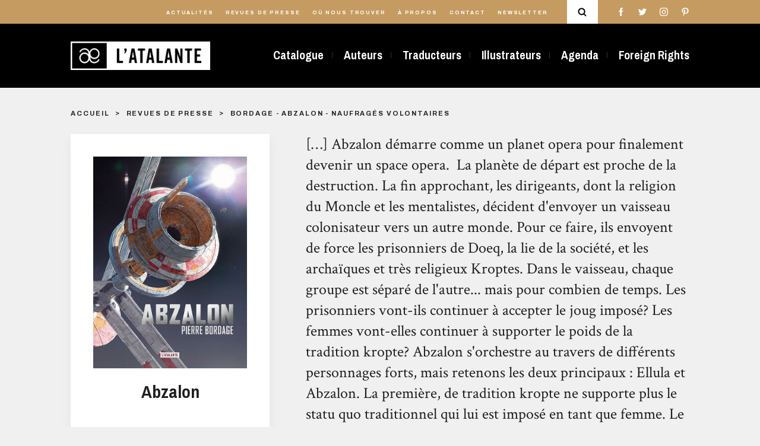

--- FILE ---
content_type: text/html; charset=UTF-8
request_url: https://www.l-atalante.com/revues-de-presse/bordage-abzalon-naufrages-volontaires/
body_size: 12990
content:
<!doctype html>
<html lang="fr">
<head>
    <meta charset="utf-8">
    <meta http-equiv="X-UA-Compatible" content="IE=edge,chrome=1">
    <meta name="format-detection" content="telephone=no">
    <meta name="viewport" content="width=device-width, initial-scale=1, minimum-scale=1, maximum-scale=1">
    <base href="https://www.l-atalante.com/"/>
    <link rel="icon" href="/favicon.ico">
    <link rel="apple-touch-icon" sizes="57x57" href="/apple-icon-57x57.png">
    <link rel="apple-touch-icon" sizes="60x60" href="/apple-icon-60x60.png">
    <link rel="apple-touch-icon" sizes="72x72" href="/apple-icon-72x72.png">
    <link rel="apple-touch-icon" sizes="76x76" href="/apple-icon-76x76.png">
    <link rel="apple-touch-icon" sizes="114x114" href="/apple-icon-114x114.png">
    <link rel="apple-touch-icon" sizes="120x120" href="/apple-icon-120x120.png">
    <link rel="apple-touch-icon" sizes="144x144" href="/apple-icon-144x144.png">
    <link rel="apple-touch-icon" sizes="152x152" href="/apple-icon-152x152.png">
    <link rel="apple-touch-icon" sizes="180x180" href="/apple-icon-180x180.png">
    <link rel="icon" type="image/png" sizes="192x192" href="/android-icon-192x192.png">
    <link rel="icon" type="image/png" sizes="32x32" href="/favicon-32x32.png">
    <link rel="icon" type="image/png" sizes="96x96" href="/favicon-96x96.png">
    <link rel="icon" type="image/png" sizes="16x16" href="/favicon-16x16.png">
    <meta name="msapplication-TileColor" content="#ffffff">
    <meta name="msapplication-TileImage" content="/ms-icon-144x144.png">
    <meta name="theme-color" content="#ffffff">
    <title>Bordage - Abzalon - Naufragés volontaires | Éditions L&#039;Atalante</title>
    <meta name="description"
          content="[&hellip;] Abzalon d&eacute;marre comme un planet opera pour finalement devenir un space opera.&nbsp;
La plan&egrave;te de d&eacute;part est proche de la destruction....">
    <link rel="image_src" type="image/jpeg"
          href="/uploads/produits/28417100754550L.gif">
    <meta itemprop="name" content="Bordage - Abzalon - Naufragés volontaires | Éditions L&#039;Atalante">
    <meta itemprop="description" content="[&hellip;] Abzalon d&eacute;marre comme un planet opera pour finalement devenir un space opera.&nbsp;
La plan&egrave;te de d&eacute;part est proche de la destruction....">
    <meta itemprop="image" content="/uploads/produits/28417100754550L.gif">
    <meta property="og:type" content="website">
    <meta property="og:title" content="Bordage - Abzalon - Naufragés volontaires | Éditions L&#039;Atalante">
    <meta property="og:url" content="https://www.l-atalante.com/revues-de-presse/bordage-abzalon-naufrages-volontaires/">
    <meta property="og:image" content="/uploads/produits/28417100754550L.gif">
    <meta property="og:description" content="[&hellip;] Abzalon d&eacute;marre comme un planet opera pour finalement devenir un space opera.&nbsp;
La plan&egrave;te de d&eacute;part est proche de la destruction....">
    <meta name="twitter:card" content="summary">
    <meta name="twitter:title" content="Bordage - Abzalon - Naufragés volontaires | Éditions L&#039;Atalante">
    <meta name="twitter:description" content="[&hellip;] Abzalon d&eacute;marre comme un planet opera pour finalement devenir un space opera.&nbsp;
La plan&egrave;te de d&eacute;part est proche de la destruction....">
    <meta name="twitter:image:src" content="/uploads/produits/28417100754550L.gif">
            <link href="/assets/main.e1abba393499e1daf2be.min.css" rel="stylesheet" type="text/css" charset="UTF-8" media="all"/>
    </head>
<body class="">
<div class="search-modal" id="search-modal">
    <div class="search-modal__content">
        <div id="spinner" class="search-modal__spinner spinner-pulse"></div>
        <form method="get" action="/recherche/" id="form" class="search-modal__form d-flex justify-content-between flex-column flex-md-row">
        <input type="text" id="search" name="search" class="search-modal__input" placeholder="Ouvrage, auteur, série…" pattern=".{2,}" autocomplete="off" data-url="/search-ajax/" />
        <div id="search-result" class="search-modal__results" data-url="/search-ajax/"></div>
        <div class="search-modal__close">
            <div></div>
            <div></div>
        </div>
        <div class="search-modal__sep"></div>
        </form>
    </div>
</div>

<header>
                    <div class="header header__color">
            <div class="header__main d-none d-lg-block">
                <div class="container">
                    <div class="header__main-container d-flex justify-content-end align-items-center">
                        <nav class="header__main-items">
                            <ul>
                                <li class="header__main-item">
                                    <a href="/actualites/">Actualités</a>
                                </li>
                                <li class="header__main-item">
                                    <a href="/revues-de-presse/">Revues de presse</a>
                                </li>
                                <li class="header__main-item">
                                    <a href="/ou-nous-trouver/">Où nous trouver</a>
                                </li>

                                <li class="header__main-item">
                                    <a href="/a-propos/">À propos</a>
                                </li>
                                <li class="header__main-item">
                                    <a href="/contact/">Contact</a>
                                </li>
                                <li class="header__main-item">
                                    <a href="https://go.librairielatalante.com/wgt/jpmi/vqi/form?c=f2bbc2d0" target="_blank">Newsletter</a>
                                </li>
                            </ul>
                        </nav>
                        <div class="header__main-search">
                            <svg viewBox="0 0 93.9 95.7">
<g>
	<path d="M72.1,64.5C77,58,80,49.9,80,41.1C80,19.7,62.5,2.3,41.1,2.3S2.3,19.7,2.3,41.1s17.4,38.8,38.8,38.8c8,0,15.5-2.5,21.7-6.7
		c0.1,0.1,0.1,0.1,0.2,0.2l17,17c1.2,1.2,2.9,1.9,4.5,1.9s3.3-0.6,4.5-1.9c2.5-2.5,2.5-6.5,0-9L72.1,64.5z M41.1,67.2
		C26.7,67.2,15,55.5,15,41.1S26.7,15,41.1,15s26.1,11.7,26.1,26.1S55.5,67.2,41.1,67.2z"/>
</g>
</svg>

                        </div>
                        <div class="header__main-social">
                            <ul>
                                            <li class="header__main-social-item header__main-social-facebook">
            <a href="https://www.facebook.com/EditionsLAtalante/"><svg class="facebook" viewBox="0 0 512 512">
    <g>
        <path d="M288,176v-64c0-17.7,14.3-32,32-32h32V0h-64c-53,0-96,43-96,96v80h-64v80h64v256h96V256h64l32-80H288z"/>
    </g>
</svg>
</a>
        </li>
    
                                            <li class="header__main-social-item header__main-social-twitter">
            <a href="https://twitter.com/latalante"><svg class="twitter" viewBox="0 0 512 512">
    <g>
        <path d="M512,97.2c-19,8.4-39.3,13.9-60.5,16.6c21.8-13,38.4-33.4,46.2-58c-20.3,12.1-42.7,20.6-66.6,25.4
                                                    C411.9,60.7,384.4,48,354.5,48c-58.1,0-104.9,47.2-104.9,105c0,8.3,0.7,16.3,2.4,23.9c-87.3-4.3-164.5-46.1-216.4-109.8
                                                    c-9.1,15.7-14.4,33.7-14.4,53.1c0,36.4,18.7,68.6,46.6,87.2c-16.9-0.3-33.4-5.2-47.4-12.9c0,0.3,0,0.7,0,1.2
                                                    c0,51,36.4,93.4,84.1,103.1c-8.5,2.3-17.9,3.5-27.5,3.5c-6.7,0-13.5-0.4-19.9-1.8c13.6,41.6,52.2,72.1,98.1,73.1
                                                    c-35.7,27.9-81.1,44.8-130.1,44.8c-8.6,0-16.9-0.4-25.1-1.4c46.5,30,101.6,47.1,161,47.1c193.2,0,298.8-160,298.8-298.7
                                                    c0-4.6-0.2-9.1-0.4-13.6C480.2,137,497.7,118.5,512,97.2z"/>
    </g>
</svg>
</a>
        </li>
    
                                            <li class="header__main-social-item header__main-social-instagram">
            <a href="https://www.instagram.com/edlatalante/"><svg class="instagram" viewBox="0 0 512 512">
    <g>
        <path d="M352,0H160C71.6,0,0,71.6,0,160v192c0,88.4,71.6,160,160,160h192c88.4,0,160-71.6,160-160V160
			                                        C512,71.6,440.4,0,352,0z M464,352c0,61.8-50.2,112-112,112H160c-61.8,0-112-50.2-112-112V160C48,98.2,98.2,48,160,48h192
			                                           c61.8,0,112,50.2,112,112V352z"/>
    </g>
    <g>
        <path d="M256,128c-70.7,0-128,57.3-128,128s57.3,128,128,128s128-57.3,128-128S326.7,128,256,128z M256,336
			                                        c-44.1,0-80-35.9-80-80c0-44.1,35.9-80,80-80s80,35.9,80,80C336,300.1,300.1,336,256,336z"/>
    </g>
    <g>
        <circle cx="393.6" cy="118.4" r="17.1"/>
    </g>
</svg>
</a>
        </li>
    
                                            <li class="header__main-social-item header__main-social-pinterest">
            <a href="https://www.pinterest.fr/edlatalante/"><svg class="pinterest" viewBox="0 0 512 512">
    <g>
        <path d="M263,0C122.6,0,48,89.9,48,188c0,45.5,25.4,102.2,66.1,120.2c6.2,2.8,9.5,1.6,10.9-4.1
                                                    c1.2-4.4,6.6-25.3,9.2-35.2c0.8-3.2,0.4-5.9-2.2-8.9c-13.5-15.6-24.2-44.1-24.2-70.8c0-68.4,54.4-134.8,146.9-134.8
                                                    c80,0,136,52,136,126.3c0,84-44.4,142.1-102.2,142.1c-32,0-55.8-25.1-48.2-56.1c9.1-37,27-76.7,27-103.4
                                                    c0-23.9-13.5-43.7-41.1-43.7c-32.5,0-58.9,32.2-58.9,75.5c0,27.5,9.7,46.1,9.7,46.1s-32.2,130.1-38.2,154.3
                                                    c-10.1,41.1,1.4,107.7,2.4,113.4c0.6,3.2,4.2,4.2,6.1,1.6c3.2-4.2,42.1-59.7,53-99.8c4-14.6,20.3-73.9,20.3-73.9
                                                    c10.7,19.4,41.7,35.6,74.6,35.6c98.1,0,168.9-86.2,168.9-193.1C463.6,76.7,375.9,0,263,0z"/>
    </g>

</svg>
</a>
        </li>
    
                            </ul>
                        </div>
                    </div>
                </div>
            </div>
            <div class="header__second">
                <div class="container">
                    <div class="header__second-content d-flex justify-content-between align-items-center">
                        <a href="/" class="header__second-logo">
                            <img src="/images/logoAtalante.png"/>
                            <div></div>
                        </a>
                        <nav class="header__second-menu d-none d-lg-block">
                                                                                                <ul>
            
                <li class="header__second-menu-item first">        <a href="/catalogue/">Catalogue</a>        
    </li>

    
                <li class="header__second-menu-item">        <a href="/auteurs/">Auteurs</a>        
    </li>

    
                <li class="header__second-menu-item">        <a href="/traducteurs/">Traducteurs</a>        
    </li>

    
                <li class="header__second-menu-item">        <a href="/illustrateurs/">Illustrateurs</a>        
    </li>

    
                <li class="header__second-menu-item">        <a href="/agenda/">Agenda</a>        
    </li>

    
                <li class="header__second-menu-item last">        <a href="/foreign-rights/">Foreign Rights</a>        
    </li>


    </ul>

                                                    </nav>
                        <div class="d-flex align-items-center d-block d-lg-none">
                            <div class="header__main-search d-block d-lg-none">
                                <svg viewBox="0 0 93.9 95.7">
<g>
	<path d="M72.1,64.5C77,58,80,49.9,80,41.1C80,19.7,62.5,2.3,41.1,2.3S2.3,19.7,2.3,41.1s17.4,38.8,38.8,38.8c8,0,15.5-2.5,21.7-6.7
		c0.1,0.1,0.1,0.1,0.2,0.2l17,17c1.2,1.2,2.9,1.9,4.5,1.9s3.3-0.6,4.5-1.9c2.5-2.5,2.5-6.5,0-9L72.1,64.5z M41.1,67.2
		C26.7,67.2,15,55.5,15,41.1S26.7,15,41.1,15s26.1,11.7,26.1,26.1S55.5,67.2,41.1,67.2z"/>
</g>
</svg>

                            </div>
                            <a href="javascript:void(0)" class="menu-burger d-block d-lg-none" data-toggle="collapse"
                               data-target="#menuBurger"
                               aria-expanded="false" aria-controls="menu-mobile">
                                <div class="menu-burger__wrapper">
                                    <div class="menu-burger__item"></div>
                                    <div class="menu-burger__item"></div>
                                    <div class="menu-burger__item"></div>
                                </div>
                            </a>
                        </div>
                    </div>
                </div>
            </div>
        </div>
    
</header>
<div class="menu__mobile  collapse" id="menuBurger">
    <div class="menu__mobile-container d-flex justify-content-around flex-column">
        <div class="menu__mobile-main">
            <ul class="menu__mobile-main-items d-flex flex-column justify-content-between">
                <li class="menu__mobile-main-item"><a href="/catalogue/">Catalogue</a>
                </li>
                <li class="menu__mobile-main-item"><a href="/auteurs/">Auteurs</a>
                </li>
                <li class="menu__mobile-main-item"><a href="/traducteurs/">Traducteurs</a>
                </li>
                <li class="menu__mobile-main-item"><a href="/illustrateurs/">Illustrateurs</a></li>
                                    <li class="menu__mobile-main-item"><a href="/agenda/">Agenda</a></li>
                                <li class="menu__mobile-main-item"><a href="/foreign-rights/">Foreign
                        Rights</a></li>
            </ul>
        </div>
        <div class="menu__mobile-second">
            <ul class="menu__mobile-second-items d-flex flex-column justify-content-between">
                <li class="menu__mobile-second-item"><a href="/actualites/">Actualités</a></li>
                <li class="menu__mobile-second-item"><a href="/revues-de-presse/">Revues de presse</a></li>
                <li class="menu__mobile-second-item"><a href="/ou-nous-trouver/">Où nous trouver</a></li>
                <li class="menu__mobile-second-item"><a href="/a-propos/">À Propos</a></li>
                <li class="menu__mobile-second-item"><a href="/contact/">Contact</a></li>
                <li class="menu__mobile-second-item">
                    <div data-target="newsletter" class="scroll-to">Newsletter</div>
                </li>
            </ul>
        </div>
        <div class="menu__mobile-social">
            <ul class="menu__mobile-social-items d-flex justify-content-between d-flex align-items-center">
                            <li class="header__main-social-item header__main-social-facebook">
            <a href="https://www.facebook.com/EditionsLAtalante/"><svg class="facebook" viewBox="0 0 512 512">
    <g>
        <path d="M288,176v-64c0-17.7,14.3-32,32-32h32V0h-64c-53,0-96,43-96,96v80h-64v80h64v256h96V256h64l32-80H288z"/>
    </g>
</svg>
</a>
        </li>
    
                            <li class="header__main-social-item header__main-social-twitter">
            <a href="https://twitter.com/latalante"><svg class="twitter" viewBox="0 0 512 512">
    <g>
        <path d="M512,97.2c-19,8.4-39.3,13.9-60.5,16.6c21.8-13,38.4-33.4,46.2-58c-20.3,12.1-42.7,20.6-66.6,25.4
                                                    C411.9,60.7,384.4,48,354.5,48c-58.1,0-104.9,47.2-104.9,105c0,8.3,0.7,16.3,2.4,23.9c-87.3-4.3-164.5-46.1-216.4-109.8
                                                    c-9.1,15.7-14.4,33.7-14.4,53.1c0,36.4,18.7,68.6,46.6,87.2c-16.9-0.3-33.4-5.2-47.4-12.9c0,0.3,0,0.7,0,1.2
                                                    c0,51,36.4,93.4,84.1,103.1c-8.5,2.3-17.9,3.5-27.5,3.5c-6.7,0-13.5-0.4-19.9-1.8c13.6,41.6,52.2,72.1,98.1,73.1
                                                    c-35.7,27.9-81.1,44.8-130.1,44.8c-8.6,0-16.9-0.4-25.1-1.4c46.5,30,101.6,47.1,161,47.1c193.2,0,298.8-160,298.8-298.7
                                                    c0-4.6-0.2-9.1-0.4-13.6C480.2,137,497.7,118.5,512,97.2z"/>
    </g>
</svg>
</a>
        </li>
    
                            <li class="header__main-social-item header__main-social-instagram">
            <a href="https://www.instagram.com/edlatalante/"><svg class="instagram" viewBox="0 0 512 512">
    <g>
        <path d="M352,0H160C71.6,0,0,71.6,0,160v192c0,88.4,71.6,160,160,160h192c88.4,0,160-71.6,160-160V160
			                                        C512,71.6,440.4,0,352,0z M464,352c0,61.8-50.2,112-112,112H160c-61.8,0-112-50.2-112-112V160C48,98.2,98.2,48,160,48h192
			                                           c61.8,0,112,50.2,112,112V352z"/>
    </g>
    <g>
        <path d="M256,128c-70.7,0-128,57.3-128,128s57.3,128,128,128s128-57.3,128-128S326.7,128,256,128z M256,336
			                                        c-44.1,0-80-35.9-80-80c0-44.1,35.9-80,80-80s80,35.9,80,80C336,300.1,300.1,336,256,336z"/>
    </g>
    <g>
        <circle cx="393.6" cy="118.4" r="17.1"/>
    </g>
</svg>
</a>
        </li>
    
                            <li class="header__main-social-item header__main-social-pinterest">
            <a href="https://www.pinterest.fr/edlatalante/"><svg class="pinterest" viewBox="0 0 512 512">
    <g>
        <path d="M263,0C122.6,0,48,89.9,48,188c0,45.5,25.4,102.2,66.1,120.2c6.2,2.8,9.5,1.6,10.9-4.1
                                                    c1.2-4.4,6.6-25.3,9.2-35.2c0.8-3.2,0.4-5.9-2.2-8.9c-13.5-15.6-24.2-44.1-24.2-70.8c0-68.4,54.4-134.8,146.9-134.8
                                                    c80,0,136,52,136,126.3c0,84-44.4,142.1-102.2,142.1c-32,0-55.8-25.1-48.2-56.1c9.1-37,27-76.7,27-103.4
                                                    c0-23.9-13.5-43.7-41.1-43.7c-32.5,0-58.9,32.2-58.9,75.5c0,27.5,9.7,46.1,9.7,46.1s-32.2,130.1-38.2,154.3
                                                    c-10.1,41.1,1.4,107.7,2.4,113.4c0.6,3.2,4.2,4.2,6.1,1.6c3.2-4.2,42.1-59.7,53-99.8c4-14.6,20.3-73.9,20.3-73.9
                                                    c10.7,19.4,41.7,35.6,74.6,35.6c98.1,0,168.9-86.2,168.9-193.1C463.6,76.7,375.9,0,263,0z"/>
    </g>

</svg>
</a>
        </li>
    
            </ul>
        </div>
    </div>
</div>


    <section class="press-review page">
        <div class="container">
            
            <div class="breadcrumb d-flex justify-content-between">
    <ul class="breadcrumb__list">
                    <li class="breadcrumb__item breadcrumb__link-grey ">
                                    <a href="/">Accueil</a>
                            </li>
                    <li class="breadcrumb__item breadcrumb__link-grey ">
                                    <a href="/revues-de-presse/">Revues de presse</a>
                            </li>
                    <li class="breadcrumb__item breadcrumb__link-grey active">
                                    <span>Bordage - Abzalon - Naufragés volontaires</span>
                            </li>
            </ul>
    </div>

            <div class="press-review__container mt-4 mb-6">
                <div class="row mb-6">
                    <div class="col-md-4 col-sm-6">
                        <div class="press-review__book-infos mb-6">
                            <a href="/catalogue/la-dentelle-du-cygne/abzalon-9791036001321/">
                                <img class="press-review__book-cover" src="	/uploads/couvertures/abzalon-collector.jpg"/>
                                <div class="card-releases-infos">
                                    <h1 class="book__title">Abzalon</h1>
                                                                    </div>
                            </a>
                        </div>
                        <div class="press-review__author">
                            <div class="title-container d-lg-flex justify-content-between align-items-center">
    <div class="title__content">
        <h1 class="title press-review__author-title">Auteurs</h1>
            </div>
    </div>

                                                            <a href="/auteurs/pierre-bordage/"
                                   class="press-review__author-item d-flex align-items-start">
                                    <div class="press-review__author-pic"
                                         style="background-image: url(	/uploads/auteurs/bordage-copyright-lensman-michael-meniane-bassedef.jpg);"></div>
                                    <div class="press-review__author-infos">
                                        <div class="press-review__author-name">Pierre Bordage</div>
                                        <div class="press-review__author-job">Auteur</div>
                                    </div>
                                </a>
                                                    </div>
                    </div>
                    <div class="col-md-8">
                        <div class="press-review__content">
                            <h1 class="press-review__content-title">[&hellip;] Abzalon d&eacute;marre comme un planet opera pour finalement devenir un space opera.&nbsp;
La plan&egrave;te de d&eacute;part est proche de la destruction. La fin approchant, 
les dirigeants, dont la religion du Moncle et les mentalistes, d&eacute;cident 
d'envoyer un vaisseau colonisateur vers un autre monde. Pour ce faire, 
ils envoyent de force les prisonniers de Doeq, la lie de la soci&eacute;t&eacute;, et 
les archa&iuml;ques et tr&egrave;s religieux Kroptes. Dans le vaisseau, chaque 
groupe est s&eacute;par&eacute; de l'autre... mais pour combien de temps. Les 
prisonniers vont-ils continuer &agrave; accepter le joug impos&eacute;? Les femmes 
vont-elles continuer &agrave; supporter le poids de la tradition kropte? Abzalon
s'orchestre au travers de diff&eacute;rents personnages forts, mais retenons 
les deux principaux : Ellula et Abzalon. La premi&egrave;re, de tradition 
kropte ne supporte plus le statu quo traditionnel qui lui est impos&eacute; en 
tant que femme. Le deuxi&egrave;me, monstrueux tueur en s&eacute;rie, se r&eacute;v&egrave;le &ecirc;tre 
autre chose qu'une pair de bras musculeux. Ces deux personnages 
permettront le rapprochement des deux communaut&eacute;s au d&eacute;part opprim&eacute;es 
sur leur plan&egrave;te. Mais l'&eacute;quilibre se maintiendra-t-il? Et l'&eacute;glise du 
Moncle, que fait-il en coulisse? Est-ce que cette rencontre va &agrave; 
l'encontre de l'&eacute;glise monclale ou bien &eacute;tait-ce pr&eacute;vu? Qui dirige 
r&eacute;ellement le jeu? 




Premier tome efficace et rythm&eacute; comme il se doit. Je retrouve ici tout le plaisir de lecture d'un roman de Pierre Bordage.
Il y a l'&eacute;vasion, l'envol&eacute;e spatiale vers un nouveau monde et la 
question des libert&eacute;s qui reste toujours pr&eacute;gnante. Bref, j'ai pass&eacute; un 
bon moment dans un roman space opera comme je les aime. J'attends maintenant de lire la suite Orch&eacute;ron, avec l'arriv&eacute;e sur un nouveau monde et de nouveaux personnages. 


&nbsp;


Julien le naufrag&eacute;


&nbsp;


Les Naufrag&eacute;s Volontaires  

</h1>
                            <div class="press-review__infos d-flex justify-content-between align-items-center">
                                <div class="press-review__infos-text">Bordage - Abzalon - Naufragés volontaires</div>
                                                            </div>
                            <div class="press-review__content-text page__text">
                                <h4 style="text-align: justify"><span class="Apple-style-span" style="font-size: 12px; line-height: 17px; margin: 0px; padding: 0px; font-family: Arial,Helvetica,sans-serif; color: #333333"><span style="font-size: 16px; margin: 0px; padding: 0px"><span style="font-weight: bold; margin: 0px; padding: 0px"></span></span></span></h4>[&hellip;] <b><i>Abzalon</i></b> d&eacute;marre comme un <i>planet opera</i> pour finalement devenir un <i>space opera</i>.&nbsp;
La plan&egrave;te de d&eacute;part est proche de la destruction. La fin approchant, 
les dirigeants, dont la religion du Moncle et les mentalistes, d&eacute;cident 
d'envoyer un vaisseau colonisateur vers un autre monde. Pour ce faire, 
ils envoyent de force les prisonniers de Doeq, la lie de la soci&eacute;t&eacute;, et 
les archa&iuml;ques et tr&egrave;s religieux Kroptes. Dans le vaisseau, chaque 
groupe est s&eacute;par&eacute; de l'autre... mais pour combien de temps. Les 
prisonniers vont-ils continuer &agrave; accepter le joug impos&eacute;? Les femmes 
vont-elles continuer &agrave; supporter le poids de la tradition kropte? <b><i>Abzalon</i>
</b>s'orchestre au travers de diff&eacute;rents personnages forts, mais retenons 
les deux principaux : Ellula et Abzalon. La premi&egrave;re, de tradition 
kropte ne supporte plus le <i>statu quo</i> traditionnel qui lui est impos&eacute; en 
tant que femme. Le deuxi&egrave;me, monstrueux tueur en s&eacute;rie, se r&eacute;v&egrave;le &ecirc;tre 
autre chose qu'une pair de bras musculeux. Ces deux personnages 
permettront le rapprochement des deux communaut&eacute;s au d&eacute;part opprim&eacute;es 
sur leur plan&egrave;te. Mais l'&eacute;quilibre se maintiendra-t-il? Et l'&eacute;glise du 
Moncle, que fait-il en coulisse? Est-ce que cette rencontre va &agrave; 
l'encontre de l'&eacute;glise monclale ou bien &eacute;tait-ce pr&eacute;vu? Qui dirige 
r&eacute;ellement le jeu? 
<div style="text-align: justify">
<br />
</div>
<div style="text-align: justify">
Premier tome efficace et rythm&eacute; comme il se doit. Je retrouve ici tout le plaisir de lecture d'un roman de Pierre Bordage<a href="http://naufragesvolontaires.blogspot.be/search/label/Bordage%20Pierre" target="_blank"></a>.
Il y a l'&eacute;vasion, l'envol&eacute;e spatiale vers un nouveau monde et la 
question des libert&eacute;s qui reste toujours pr&eacute;gnante. Bref, j'ai pass&eacute; un 
bon moment dans un roman <i>space opera</i> comme je les aime. J'attends maintenant de lire la suite <i>Orch&eacute;ron</i>, avec l'arriv&eacute;e sur un nouveau monde et de nouveaux personnages. 
</div>
<div style="text-align: justify">
&nbsp;
</div>
<div style="text-align: justify">
Julien le naufrag&eacute;
</div>
<div style="text-align: justify">
&nbsp;
</div>
<div style="text-align: justify">
<a href="http://naufragesvolontaires.blogspot.fr/2014/04/abzalon-pierre-bordage.html" target="_self">Les Naufrag&eacute;s Volontaires </a> <br />
</div>

                            </div>
                            <div class="press-review__date">
                                Publié le 17 avril 2014
                            </div>
                        </div>
                    </div>
                </div>
                                <div class="press-review__same-book">
                    <div class="title-container d-lg-flex justify-content-between align-items-center">
    <div class="title__content">
        <h1 class="title press-review__same-book-title">à propos de la même œuvre</h1>
            </div>
    </div>

                    <div class="row">
                                                    <div class="col-md-4 col-sm-6 card-releases-container mb-3">
                                

<a href="/revues-de-presse/bordage-abzalon-presences-desprits-ndeg115/"
   class="card-press-review">
            <div class="card-press-review-full-image" style="background-image: url(	/uploads/produits/28417100754550L.gif);">
            <div style="background-image: url(	/uploads/produits/28417100754550L.gif);"></div>
        </div>

        <div class="card-press-review-cover-container d-flex align-items-end">
            <div class="card-press-review-cover" style="background-image: url(	/uploads/produits/28417100754550L.gif);"></div>
        </div>
        <div class="card-press-review-content card-press-review-content-visible">
        <h1 class="card-press-review-title">Abzalon - Présences d&#039;esprits n°115</h1>
        <div class="card-press-review-text">Dans Abzalon, l'auteur nous entra&icirc;ne sur un monde du nom d&rsquo;Ester en proie &agrave; des convulsions sociales extr&ecirc;mes, principalement &agrave; causede ses religions sanguinaires. Plusieurs populations humaines se d&eacute;chirent : au Nord, une civilisation technologique brutale qui a d&eacute;j&agrave; &eacute;puis&eacute; les ressources d&rsquo;Ester, et au Sud, des fermiers r&eacute;trogrades et polygames. Comme &agrave; son habitude Pierre Bordage d&eacute;taille ses personnages ainsi que les soci&eacute;t&eacute;s qui les entourent. Sans prendre parti pour l&rsquo;un des protagonistes, il montre amicalement leurs aspects positifs et cruellement leurs failles.La petite &eacute;toile...</div>
    </div>
            <div class="card-press-review-author">Pierre Bordage</div>
    </a>

                            </div>
                                                    <div class="col-md-4 col-sm-6 card-releases-container mb-3">
                                

<a href="/revues-de-presse/bordage-abzalon-cest-plus-que-de-la-sf/"
   class="card-press-review">
            <div class="card-press-review-full-image" style="background-image: url(	/uploads/produits/28417100754550L.gif);">
            <div style="background-image: url(	/uploads/produits/28417100754550L.gif);"></div>
        </div>

        <div class="card-press-review-cover-container d-flex align-items-end">
            <div class="card-press-review-cover" style="background-image: url(	/uploads/produits/28417100754550L.gif);"></div>
        </div>
        <div class="card-press-review-content card-press-review-content-visible">
        <h1 class="card-press-review-title">Abzalon - C&#039;est plus que de la SF</h1>
        <div class="card-press-review-text">Imaginez une histoire d&rsquo;amour entre une sainte et un tueur psychopathe hideux coinc&eacute;s ensemble dans un vaisseau pendant une centaine d&rsquo;ann&eacute;es. Cette odyss&eacute;e spatiale &eacute;crite par Pierre Bordage, se d&eacute;roulant en huis clos, narre le voyage de 5000 paysans pacifiques m&eacute;lang&eacute;s aux pires prisonniers de la plan&egrave;te Ester. Alors que ces deux communaut&eacute;s sont esclaves des mentalistes (des hommes modifi&eacute;s par les nanotechnologies), elles vont devoir s&rsquo;allier et se r&eacute;volter pour survivre aux manipulations et aux saboteurs.
&laquo;&nbsp;Au d&eacute;part, je voulais partir de la Gen&egrave;se jusqu&rsquo;&agrave;...</div>
    </div>
            <div class="card-press-review-author">Pierre Bordage</div>
    </a>

                            </div>
                                                    <div class="col-md-4 col-sm-6 card-releases-container mb-3">
                                

<a href="/revues-de-presse/bordage-abzalon-rallumer-le-toile/"
   class="card-press-review">
            <div class="card-press-review-full-image" style="background-image: url(	/uploads/produits/28417100754550L.gif);">
            <div style="background-image: url(	/uploads/produits/28417100754550L.gif);"></div>
        </div>

        <div class="card-press-review-cover-container d-flex align-items-end">
            <div class="card-press-review-cover" style="background-image: url(	/uploads/produits/28417100754550L.gif);"></div>
        </div>
        <div class="card-press-review-content card-press-review-content-visible">
        <h1 class="card-press-review-title">Abzalon - Rallumer le toile</h1>
        <div class="card-press-review-text">Apr&egrave;s avoir d&eacute;vor&eacute; il y a quelques ann&eacute;es la trilogie des Guerriers du silence, je continue sur les traces de l&rsquo;auteur avec Abzalon. Ici, nous nous retrouvons face &agrave; une plan&egrave;te gangren&eacute;e au nord par un gouvernement totalitaire, expansionniste et d&eacute;voreur des ressources naturelles et au sud, par des d&eacute;vots, pratiquants d&rsquo;une religion &laquo; pacifiste &raquo; et polygame mais violente et hypocrite envers ses membres f&eacute;minins. Contraints d&rsquo;embarquer sur un vaisseau en qu&ecirc;te d&rsquo;une nouvelle plan&egrave;te, 10 000 des pires criminels du nord et 10 000 pratiquants du sud se retrouvent &agrave; voguer...</div>
    </div>
            <div class="card-press-review-author">Pierre Bordage</div>
    </a>

                            </div>
                                                    <div class="col-md-4 col-sm-6 card-releases-container mb-3">
                                

<a href="/revues-de-presse/bordage-abzalon-syfantasy/"
   class="card-press-review">
            <div class="card-press-review-full-image" style="background-image: url(	/uploads/produits/28417100754550L.gif);">
            <div style="background-image: url(	/uploads/produits/28417100754550L.gif);"></div>
        </div>

        <div class="card-press-review-cover-container d-flex align-items-end">
            <div class="card-press-review-cover" style="background-image: url(	/uploads/produits/28417100754550L.gif);"></div>
        </div>
        <div class="card-press-review-content card-press-review-content-visible">
        <h1 class="card-press-review-title">Abzalon - SyFantasy</h1>
        <div class="card-press-review-text">Abzalon : L'&oelig;uvre ma&icirc;tresse de Pierre Bordage
Parue en 1998, Abzalon est une &oelig;uvre ma&icirc;tresse dans la riche biblioth&egrave;que de l'auteur fran&ccedil;ais Pierre Bordage, dans lequel il t&eacute;moigne avec une aisance rare d'une passion infinie pour l'amour sous toutes ses formes et genres.
Durant 540 pages, l'auteur construit avec minutie un contexte politico-religieux, avec des ramifications qu'il n'h&eacute;site pas &agrave; d&eacute;tailler en long et en large durant des extraits de journaux &agrave; chaque d&eacute;but de chapitre. Tout en traitant la question de l'immortalit&eacute; et de l'alt&eacute;rit&eacute; par le biais du Moncle, un ordre religieux de clones...</div>
    </div>
            <div class="card-press-review-author">Pierre Bordage</div>
    </a>

                            </div>
                                                    <div class="col-md-4 col-sm-6 card-releases-container mb-3">
                                

<a href="/revues-de-presse/bordage-abzalon-le-fictiologue/"
   class="card-press-review">
            <div class="card-press-review-full-image" style="background-image: url(	/uploads/produits/28417100754550L.gif);">
            <div style="background-image: url(	/uploads/produits/28417100754550L.gif);"></div>
        </div>

        <div class="card-press-review-cover-container d-flex align-items-end">
            <div class="card-press-review-cover" style="background-image: url(	/uploads/produits/28417100754550L.gif);"></div>
        </div>
        <div class="card-press-review-content card-press-review-content-visible">
        <h1 class="card-press-review-title">Bordage - Abzalon - Le Fictiologue</h1>
        <div class="card-press-review-text">L&rsquo;id&eacute;e qui sert d&rsquo;intrigue centrale &agrave; ce roman est riche et intrigante. Faire voyager, c&ocirc;te &agrave; c&ocirc;te, loin de toutes leurs racines, une horde d&rsquo;endurcis violents, tous des hommes, et les rescap&eacute;s d&rsquo;une civilisation aust&egrave;re, majoritairement des femmes, fait marcher l&rsquo;imagination et c&rsquo;est sans doute un des meilleurs points de d&eacute;part pour un roman de science-fiction que j&rsquo;ai pu d&eacute;couvrir ces derni&egrave;res ann&eacute;es.  L&rsquo;univers qui sert de toile de fond &agrave; l&rsquo;histoire n&rsquo;a rien &agrave; lui envier: une religion de clones immortels rigoristes qui consignent leur pens&eacute;e...</div>
    </div>
            <div class="card-press-review-author">Pierre Bordage</div>
    </a>

                            </div>
                                                    <div class="col-md-4 col-sm-6 card-releases-container mb-3">
                                

<a href="/revues-de-presse/bordage-abzalon-babelio/"
   class="card-press-review">
            <div class="card-press-review-full-image" style="background-image: url(	/uploads/produits/28417100754550L.gif);">
            <div style="background-image: url(	/uploads/produits/28417100754550L.gif);"></div>
        </div>

        <div class="card-press-review-cover-container d-flex align-items-end">
            <div class="card-press-review-cover" style="background-image: url(	/uploads/produits/28417100754550L.gif);"></div>
        </div>
        <div class="card-press-review-content card-press-review-content-visible">
        <h1 class="card-press-review-title">Bordage - Abzalon - Babelio</h1>
        <div class="card-press-review-text">Pierre Bordage nous offre un roman SF dans la grande tradition des voyages sans retour. La plan&egrave;te Ester est condamn&eacute;e &agrave; br&egrave;ve &eacute;ch&eacute;ance ; ses gouvernants, qui organisent le pillage incontr&ocirc;l&eacute; des ressources naturelles &mdash; croissance infinie dans un mode fini est le pr&eacute;cepte l&agrave;-bas aussi &mdash; ont tout de m&ecirc;me conscience de cela. Ils montent donc le projet de migrer vers un monde lointain, mais avant le grand mouvement, il faut tenter l'exp&eacute;rience &agrave; une moindre &eacute;chelle, si possible avec des populations sacrifiables. le vaisseau interstellaire Est&eacute;rion va donc accueillir les survivants de...</div>
    </div>
            <div class="card-press-review-author">Pierre Bordage</div>
    </a>

                            </div>
                                                    <div class="col-md-4 col-sm-6 card-releases-container mb-3">
                                

<a href="/revues-de-presse/bordage-abzalon-babelio-crazynath/"
   class="card-press-review">
            <div class="card-press-review-full-image" style="background-image: url(	/uploads/produits/28417100754550L.gif);">
            <div style="background-image: url(	/uploads/produits/28417100754550L.gif);"></div>
        </div>

        <div class="card-press-review-cover-container d-flex align-items-end">
            <div class="card-press-review-cover" style="background-image: url(	/uploads/produits/28417100754550L.gif);"></div>
        </div>
        <div class="card-press-review-content card-press-review-content-visible">
        <h1 class="card-press-review-title">Bordage - Abzalon - Babelio - Crazynath</h1>
        <div class="card-press-review-text">Abzalon ou l'invitation &agrave; un long voyage. Une fois de plus, je suis tomb&eacute;e sous le charme d'une histoire racont&eacute;e avec tout le talent de conteur de Pierre Bordage. Abzalon, le monstre, car comment appeler autrement cet &ecirc;tre hideux, tueur en s&eacute;rie qui a plus cent meurtres de femmes &agrave; son actif est le h&eacute;ros de cette histoire. Il fallait toute la magie de la plume de Bordage pour r&eacute;ussir &agrave; nous rendre ce personnage sympathique. Abzalon, prisonnier dans un p&eacute;nitencier, va se retrouver avec de nombreux autres de ses cong&eacute;n&egrave;res, dans un vaisseau spatial . Ils vont d&eacute;couvrir peu apr&egrave;s le d&eacute;part du...</div>
    </div>
            <div class="card-press-review-author">Pierre Bordage</div>
    </a>

                            </div>
                                                    <div class="col-md-4 col-sm-6 card-releases-container mb-3">
                                

<a href="/revues-de-presse/bordage-abzalon-et-orcheron-bizz-miel/"
   class="card-press-review">
            <div class="card-press-review-full-image" style="background-image: url(	/uploads/produits/28417100754550L.gif);">
            <div style="background-image: url(	/uploads/produits/28417100754550L.gif);"></div>
        </div>

        <div class="card-press-review-cover-container d-flex align-items-end">
            <div class="card-press-review-cover" style="background-image: url(	/uploads/produits/28417100754550L.gif);"></div>
        </div>
        <div class="card-press-review-content card-press-review-content-visible">
        <h1 class="card-press-review-title">Bordage - Abzalon et Orchéron - Bizz &amp; Miel</h1>
        <div class="card-press-review-text">
Ce que l&rsquo;&eacute;diteur nous dit :



Abzalon est un monstre, un tueur de femmes, qui purge sa peine dans le p&eacute;nitencier de Doeq, Ellula, elle, est une jeune Kropte qu'on marie contre sa volont&eacute;, et dont les r&ecirc;ves sont troubl&eacute;s par d'&eacute;tranges pr&eacute;monitions... Comme des milliers d'autres, ils font partie sans le savoir d'un programme initi&eacute; par l'&eacute;glise du Moncle : ils serviront de cobayes pour un voyage spatial de cent vingt ans &agrave; la recherche d'une plan&egrave;te habitable. Pris dans la tourmente politique d'un monde au bord de la rupture, contr&ocirc;l&eacute;s par des &quot; mentalistes &quot;, manipul&eacute;s par l'&eacute;glise,...</div>
    </div>
            <div class="card-press-review-author">Pierre Bordage</div>
    </a>

                            </div>
                                                    <div class="col-md-4 col-sm-6 card-releases-container mb-3">
                                

<a href="/revues-de-presse/bordage-abzalon-livres-science-fiction/"
   class="card-press-review">
            <div class="card-press-review-full-image" style="background-image: url(	/uploads/produits/28417100754550L.gif);">
            <div style="background-image: url(	/uploads/produits/28417100754550L.gif);"></div>
        </div>

        <div class="card-press-review-cover-container d-flex align-items-end">
            <div class="card-press-review-cover" style="background-image: url(	/uploads/produits/28417100754550L.gif);"></div>
        </div>
        <div class="card-press-review-content card-press-review-content-visible">
        <h1 class="card-press-review-title">Bordage - Abzalon- livres-science-fiction</h1>
        <div class="card-press-review-text">
Le soleil perd de son &eacute;clat, et la plan&egrave;te Ester sombre peu &agrave; peu dans l'obscurit&eacute;. Des d&eacute;cisions &eacute;nergiques doivent &ecirc;tre prises pour pr&eacute;server la population. Voil&agrave;, en quelques lignes, pos&eacute; le th&egrave;me d'Abzalon, roman de science-fiction francophone que l'on doit &agrave; l'excellent Pierre Bordage.


Synopsis d'Abzalon


Ester est un monde &agrave; l'agonie, dont l'&eacute;toile instable, an&eacute;mi&eacute;e, d&eacute;cline lentement. L'&eacute;glise du monde, pouvoir central qui domine le monde, ne voit d'espoir que dans la fuite. Un vaisseau gigantesque, l'Est&eacute;rion, est constuit, avec pour destination...</div>
    </div>
            <div class="card-press-review-author">Pierre Bordage</div>
    </a>

                            </div>
                                                    <div class="col-md-4 col-sm-6 card-releases-container mb-3">
                                

<a href="/revues-de-presse/bordage-abzalon-livresfantastiques-fr/"
   class="card-press-review">
            <div class="card-press-review-full-image" style="background-image: url(	/uploads/produits/28417100754550L.gif);">
            <div style="background-image: url(	/uploads/produits/28417100754550L.gif);"></div>
        </div>

        <div class="card-press-review-cover-container d-flex align-items-end">
            <div class="card-press-review-cover" style="background-image: url(	/uploads/produits/28417100754550L.gif);"></div>
        </div>
        <div class="card-press-review-content card-press-review-content-visible">
        <h1 class="card-press-review-title">Bordage - Abzalon - livresfantastiques.fr</h1>
        <div class="card-press-review-text">
Abzalon est un monstre, un tueur de femmes, qui purge sa peine dans le p&eacute;nitencier de Doeq, Ellula, elle, est une jeune Kropte qu'on marie contre sa volont&eacute;, et dont les r&ecirc;ves sont troubl&eacute;s par d'&eacute;tranges pr&eacute;monitions... Comme des milliers d'autres, ils font partie sans le savoir d'un programme initi&eacute; par l'&eacute;glise du Moncle : ils serviront de cobayes pour un voyage spatial de cent vingt ans &agrave; la recherche d'une plan&egrave;te habitable. Pris dans la tourmente politique d'un monde au bord de la rupture, contr&ocirc;l&eacute;s par des &quot; mentalistes &quot;, manipul&eacute;s par l'&eacute;glise, Abzalon et Ellula sont le dernier...</div>
    </div>
            <div class="card-press-review-author">Pierre Bordage</div>
    </a>

                            </div>
                                                    <div class="col-md-4 col-sm-6 card-releases-container mb-3">
                                

<a href="/revues-de-presse/bordage-abzalon-le-monde/"
   class="card-press-review">
            <div class="card-press-review-full-image" style="background-image: url(	/uploads/produits/28417100754550L.gif);">
            <div style="background-image: url(	/uploads/produits/28417100754550L.gif);"></div>
        </div>

        <div class="card-press-review-cover-container d-flex align-items-end">
            <div class="card-press-review-cover" style="background-image: url(	/uploads/produits/28417100754550L.gif);"></div>
        </div>
        <div class="card-press-review-content card-press-review-content-visible">
        <h1 class="card-press-review-title">Bordage - Abzalon - Le Monde</h1>
        <div class="card-press-review-text">
Abzalon est &agrave; la fois l'histoire d'un voyage plein d'impr&eacute;vus, l'histoire de la plan&egrave;te Ester, de sa colonisqation &agrave; sa destruction, et des luttes de pouvoir qui l'ont marqu&eacute;e, et c'est aussi l'histoire d'un amour entre deux &ecirc;tres que tout s&eacute;parait mais que le destin a r&eacute;unis pour qu'ils deviennent ensemble l'&acirc;me de l'aventure.


Pierre Bordage a brass&eacute; toutes ces histoires avec une grande maestria pour nous offrir un roman de S-F de tr&egrave;s haute tenue.


&nbsp;


Le Monde, 4 d&eacute;cembre 1998 

</div>
    </div>
            <div class="card-press-review-author">Pierre Bordage</div>
    </a>

                            </div>
                                                    <div class="col-md-4 col-sm-6 card-releases-container mb-3">
                                

<a href="/revues-de-presse/bordage-abzalon-le-dauphine-libere/"
   class="card-press-review">
            <div class="card-press-review-full-image" style="background-image: url(	/uploads/produits/28417100754550L.gif);">
            <div style="background-image: url(	/uploads/produits/28417100754550L.gif);"></div>
        </div>

        <div class="card-press-review-cover-container d-flex align-items-end">
            <div class="card-press-review-cover" style="background-image: url(	/uploads/produits/28417100754550L.gif);"></div>
        </div>
        <div class="card-press-review-content card-press-review-content-visible">
        <h1 class="card-press-review-title">Le Dauphiné Libéré</h1>
        <div class="card-press-review-text">Abzalon, h&eacute;ros inqui&eacute;tant &agrave; la Quasimodo de la plan&egrave;te Ester, englu&eacute; dans un univers carc&eacute;ral violent et glauque, qui rencontrera le Qval, &ecirc;tre l&eacute;gendaire, au cours de son long voyage &agrave; travers le n&eacute;ant.
Difficile pour le lecteur de quitter l'histoire, qui d&eacute;voile progressivement son secret. Abzalon, c'est une sorte de gigantesque parabole qui pousse &agrave; r&eacute;fl&eacute;chir non seulement sur l'impact du temps sur le compportement humain, mais &eacute;galement sur le devenir social, &eacute;conomique et politique de notre monde...
&nbsp;
Le Dauphin&eacute; Lib&eacute;r&eacute;, 25 novembre 1998</div>
    </div>
            <div class="card-press-review-author">Pierre Bordage</div>
    </a>

                            </div>
                                            </div>
                </div>
                            </div>
        </div>
    </section>
<footer>
    <div class="container">
                    <div class="footer__header d-flex justify-content-between flex-column flex-md-row align-items-start align-items-md-center">
                <img class="footer__header-logo" src="/images/logoFooter.png"/>
                <div class="footer__header-social">
                    <ul>
                                    <li class="footer__header-social-item">
            <a href="https://www.facebook.com/EditionsLAtalante/"><svg class="facebook" viewBox="0 0 512 512">
    <g>
        <path d="M288,176v-64c0-17.7,14.3-32,32-32h32V0h-64c-53,0-96,43-96,96v80h-64v80h64v256h96V256h64l32-80H288z"/>
    </g>
</svg>
</a>
        </li>
    
                                    <li class="footer__header-social-item">
            <a href="https://twitter.com/latalante"><svg class="twitter" viewBox="0 0 512 512">
    <g>
        <path d="M512,97.2c-19,8.4-39.3,13.9-60.5,16.6c21.8-13,38.4-33.4,46.2-58c-20.3,12.1-42.7,20.6-66.6,25.4
                                                    C411.9,60.7,384.4,48,354.5,48c-58.1,0-104.9,47.2-104.9,105c0,8.3,0.7,16.3,2.4,23.9c-87.3-4.3-164.5-46.1-216.4-109.8
                                                    c-9.1,15.7-14.4,33.7-14.4,53.1c0,36.4,18.7,68.6,46.6,87.2c-16.9-0.3-33.4-5.2-47.4-12.9c0,0.3,0,0.7,0,1.2
                                                    c0,51,36.4,93.4,84.1,103.1c-8.5,2.3-17.9,3.5-27.5,3.5c-6.7,0-13.5-0.4-19.9-1.8c13.6,41.6,52.2,72.1,98.1,73.1
                                                    c-35.7,27.9-81.1,44.8-130.1,44.8c-8.6,0-16.9-0.4-25.1-1.4c46.5,30,101.6,47.1,161,47.1c193.2,0,298.8-160,298.8-298.7
                                                    c0-4.6-0.2-9.1-0.4-13.6C480.2,137,497.7,118.5,512,97.2z"/>
    </g>
</svg>
</a>
        </li>
    
                                    <li class="footer__header-social-item">
            <a href="https://www.instagram.com/edlatalante/"><svg class="instagram" viewBox="0 0 512 512">
    <g>
        <path d="M352,0H160C71.6,0,0,71.6,0,160v192c0,88.4,71.6,160,160,160h192c88.4,0,160-71.6,160-160V160
			                                        C512,71.6,440.4,0,352,0z M464,352c0,61.8-50.2,112-112,112H160c-61.8,0-112-50.2-112-112V160C48,98.2,98.2,48,160,48h192
			                                           c61.8,0,112,50.2,112,112V352z"/>
    </g>
    <g>
        <path d="M256,128c-70.7,0-128,57.3-128,128s57.3,128,128,128s128-57.3,128-128S326.7,128,256,128z M256,336
			                                        c-44.1,0-80-35.9-80-80c0-44.1,35.9-80,80-80s80,35.9,80,80C336,300.1,300.1,336,256,336z"/>
    </g>
    <g>
        <circle cx="393.6" cy="118.4" r="17.1"/>
    </g>
</svg>
</a>
        </li>
    
                                    <li class="footer__header-social-item">
            <a href="https://www.pinterest.fr/edlatalante/"><svg class="pinterest" viewBox="0 0 512 512">
    <g>
        <path d="M263,0C122.6,0,48,89.9,48,188c0,45.5,25.4,102.2,66.1,120.2c6.2,2.8,9.5,1.6,10.9-4.1
                                                    c1.2-4.4,6.6-25.3,9.2-35.2c0.8-3.2,0.4-5.9-2.2-8.9c-13.5-15.6-24.2-44.1-24.2-70.8c0-68.4,54.4-134.8,146.9-134.8
                                                    c80,0,136,52,136,126.3c0,84-44.4,142.1-102.2,142.1c-32,0-55.8-25.1-48.2-56.1c9.1-37,27-76.7,27-103.4
                                                    c0-23.9-13.5-43.7-41.1-43.7c-32.5,0-58.9,32.2-58.9,75.5c0,27.5,9.7,46.1,9.7,46.1s-32.2,130.1-38.2,154.3
                                                    c-10.1,41.1,1.4,107.7,2.4,113.4c0.6,3.2,4.2,4.2,6.1,1.6c3.2-4.2,42.1-59.7,53-99.8c4-14.6,20.3-73.9,20.3-73.9
                                                    c10.7,19.4,41.7,35.6,74.6,35.6c98.1,0,168.9-86.2,168.9-193.1C463.6,76.7,375.9,0,263,0z"/>
    </g>

</svg>
</a>
        </li>
    
                    </ul>
                </div>
            </div>
            <div class="footer__content">
                <div class="row d-flex justify-content-between">
                    <div class="col-md-4">
                        <div class="footer__navigation">
                            <h1 class="footer__title">Navigation</h1>
                            <ul class="footer__navigation-list">
                                <li class="footer__navigation-item">
                                    <a href="/catalogue/">Catalogue</a>
                                </li>
                                <li class="footer__navigation-item">
                                    <a href="/auteurs/">Auteurs</a>
                                </li>
                                <li class="footer__navigation-item">
                                    <a href="/traducteurs/">Traducteurs</a>
                                </li>
                                <li class="footer__navigation-item">
                                    <a href="/illustrateurs/">Illustrateurs</a>
                                </li>
                                <li class="footer__navigation-item">
                                    <a href="/agenda/">Agenda</a>
                                </li>
                                <li class="footer__navigation-item">
                                    <a href="/foreign-rights/">Foreign Rights</a>
                                </li>
                            </ul>
                        </div>
                        <div class="footer__navigation">
                            <h1 class="footer__title">&nbsp</h1>
                            <ul class="footer__navigation-list">
                                <li class="footer__navigation-item">
                                    <a href="/actualites/">Actualités</a>
                                </li>
                                <li class="footer__navigation-item">
                                    <a href="/revues-de-presse/">Revues de presse</a>
                                </li>
                                <li class="footer__navigation-item">
                                    <a href="/ou-nous-trouver/">Où nous trouver</a>
                                </li>
                                <li class="footer__navigation-item">
                                    <a href="/a-propos/">À propos</a>
                                </li>
                                <li class="footer__navigation-item">
                                    <a href="/contact/">Contact</a>
                                </li>
                                <li class="footer__navigation-item">
                                    <a href="/livres-epuises/">Livres épuisés</a>
                                </li>
                            </ul>
                        </div>
                    </div>
                    <div class="col-md-5">
                        <div class="footer__newsletter">
                            <h1 class="footer__title">Newsletter</h1>
                            <div class="footer__newsletter-text">
                                <div style="position:relative">
<iframe data-w-token="08d44638b2931ee52270" data-w-type="pop-in" frameborder="0" scrolling="no" marginheight="0" marginwidth="0" src="https://go.librairielatalante.com/wgt/jpmi/z8y/form?c=2d710fd6" width="100%" style="height: 0;" id="popup_newsletter"></iframe>
<iframe data-w-token="08d44638b2931ee52270" data-w-type="trigger" frameborder="0" scrolling="no" marginheight="0" marginwidth="0" src="https://go.librairielatalante.com/wgt/jpmi/z8y/trigger?c=3f2e75f5" width="100%" style="height: 0;"></iframe>
</div>
<script type="text/javascript" src="https://app.mailjet.com/pas-nc-pop-in-v1.js"></script>
<style>
#popup_newsletter[style]{
position:absolute!important;
top:auto!important;
bottom:0!important;
height: 663px!important;
}
</style>
                            </div>
                           
                        </div>
                    </div>
                </div>
            </div>
            <div class="footer__bottom d-flex justify-content-between flex-column flex-md-row">
                <div class="footer__legal-container">
                    <a href="/mentions-legales/" class="footer__legal">Mentions légales</a>
                    <a href="/conditions-generales-d-utilisation/" class="footer__cgv">Conditions générales d’utilisation</a>
                </div>
                <div class="footer__copyright">Copyright l'atalante 2001 - 2026</div>
            </div>
            </div>
</footer>
    <script type="text/javascript" src="/assets/8225530d4c3ec30e91ce.min.js"></script>
    <script type="text/javascript" src="/assets/vendors.1aa94d7a06931c75c7fb.min.js"></script>
    <script type="text/javascript" src="/assets/main.e84a31316cc939842e0c.min.js"></script>

</body>
</html>
